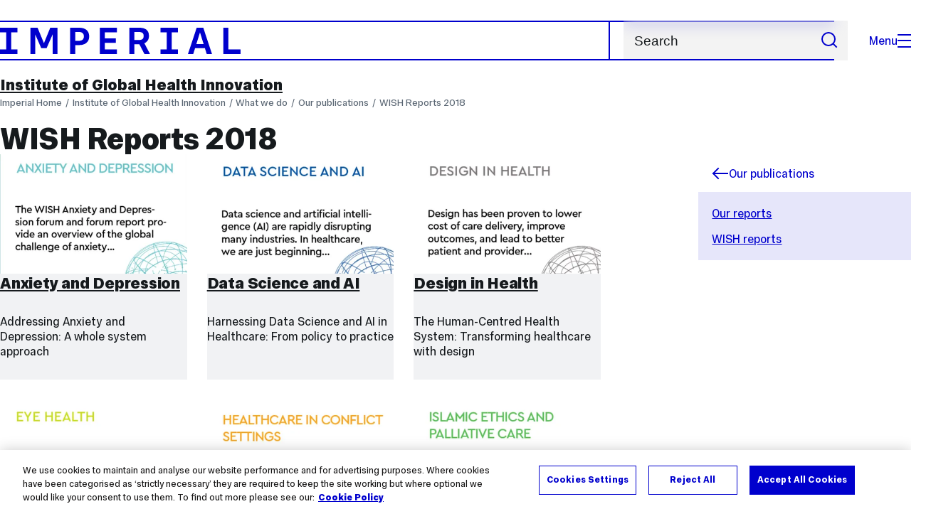

--- FILE ---
content_type: text/html; charset=UTF-8
request_url: https://www.imperial.ac.uk/global-health-innovation/what-we-do/our-publications/wish-reports-2018/
body_size: 10270
content:
<!DOCTYPE html>
<html class="no-js" lang="en-GB">

<head>
    <title>WISH Reports 2018 | Institute of Global Health Innovation | Imperial College London</title>

    <meta charset="utf-8" />
    <meta http-equiv="X-UA-Compatible" content="IE=edge" />
    <!-- OneTrust Cookies Consent Notice start for imperial.ac.uk -->
<script type="text/javascript" src="https://cdn-ukwest.onetrust.com/consent/6d9efb9d-b605-406f-b8b3-c9644859d064/OtAutoBlock.js" ></script><script src="https://cdn-ukwest.onetrust.com/scripttemplates/otSDKStub.js"  type="text/javascript" charset="UTF-8" data-domain-script="6d9efb9d-b605-406f-b8b3-c9644859d064" ></script>
<script type="text/javascript">function OptanonWrapper() { }</script>
<!-- OneTrust Cookies Consent Notice end for imperial.ac.uk -->
  	<link rel="preconnect" href="https://pxl01-imperialacuk.terminalfour.net">
    <link rel="dns-prefetch" href="https://pxl01-imperialacuk.terminalfour.net">

    <script type="application/ld+json">{"@context": "https://schema.org", "@type": "BreadcrumbList", "itemListElement": [{"@type": "ListItem","position": 1,"name": "Home","item": "https://www.imperial.ac.uk/"},{"@type": "ListItem","position": 2,"name": "Institute of Global Health Innovation","item": "https://www.imperial.ac.uk/global-health-innovation/"},{"@type": "ListItem","position": 3,"name": "What we do","item": "https://www.imperial.ac.uk/global-health-innovation/what-we-do/"},{"@type": "ListItem","position": 4,"name": "Our publications","item": "https://www.imperial.ac.uk/global-health-innovation/what-we-do/our-publications/"},{"@type": "ListItem","position": 5,"name": "WISH Reports 2018","item": "https://www.imperial.ac.uk/global-health-innovation/what-we-do/our-publications/wish-reports-2018/"}]}</script>
    <!-- Search metadata tags -->
<meta name="SectionType" content="website">
<!-- no social meta tags -->
    

    <meta name="keywords" content="World Innovation Summit for Health">

    <meta name="viewport" content="width=device-width, initial-scale=1.0" />

    <!-- assets */ -->
<link rel="preload" href="/assets/website/fonts/icons/fonts/imperial-icons.woff?vrmf2d" as="font" type="font/woff" crossorigin>
<link rel="preload" href="/assets/website/fonts/imperial-sans/ImperialText-VF.woff2" as="font" type="font/woff2" crossorigin>
<link href="/assets/website/stylesheets/css/screen.2.1.37.css" media="all" rel="stylesheet" type="text/css" />
<link href="/assets/website/stylesheets/css/print.2.1.37.css" media="print" rel="stylesheet" type="text/css" />

<link rel="icon" type="image/svg+xml" href="/assets/website/images/favicon/favicon.svg">
<link rel="alternate icon" href="/assets/website/images/favicon/favicon.ico">
<link rel="icon" href="/assets/website/images/favicon/favicon-32.png" sizes="32x32">
<link rel="icon" href="/assets/website/images/favicon/favicon-57.png" sizes="57x57">
<link rel="icon" href="/assets/website/images/favicon/favicon-76.png" sizes="76x76">
<link rel="icon" href="/assets/website/images/favicon/favicon-96.png" sizes="96x96">
<link rel="icon" href="/assets/website/images/favicon/favicon-128.png" sizes="128x128">
<link rel="icon" href="/assets/website/images/favicon/favicon-192.png" sizes="192x192">
<link rel="icon" href="/assets/website/images/favicon/favicon-228.png" sizes="228x228">
<link rel="shortcut icon" href="/assets/website/images/favicon/favicon-196.png" sizes="196x196">
<link rel="apple-touch-icon" href="/assets/website/images/favicon/favicon-120.png" sizes="120x120">
<link rel="apple-touch-icon" href="/assets/website/images/favicon/favicon-152.png" sizes="152x152">
<link rel="apple-touch-icon" href="/assets/website/images/favicon/favicon-180.png" sizes="180x180">
<meta name="msapplication-TileColor" content="#C8D8E4">
<meta name="msapplication-TileImage" content="/assets/website/images/favicon/favicon-144.png">
<meta name="msapplication-config" content="/assets/website/images/favicon/browserconfig.xml" />

<script src="/assets/website/js/lib/jquery3.min.js" id="jquery3"></script>

<script defer src="/assets/website/js/build/application.2.1.37.min.js" type="text/javascript"></script>

<script defer src="//cdnjs.cloudflare.com/ajax/libs/gsap/3.10.4/gsap.min.js"></script>  <!-- gsap.min.js -->
     
    <link rel="canonical" href="https://www.imperial.ac.uk/global-health-innovation/what-we-do/our-publications/wish-reports-2018/" />
    
		 
		
    
      <meta name="SearchLanding" content="false">
      <meta name="LastModified" content="2022-03-11T10:01:34Z" />
</head>

<body class="page-layout-standard theme-4">
    <noscript><iframe src="https://www.googletagmanager.com/ns.html?id=GTM-NDH95W87" height="0" width="0" style="display:none;visibility:hidden"></iframe></noscript><script>(function(w,d,s,l,i){w[l]=w[l]||[];w[l].push({'gtm.start': new Date().getTime(),event:'gtm.js'});var f=d.getElementsByTagName(s)[0], 
j=d.createElement(s),dl=l!='dataLayer'?'&l='+l:'';j.async=true;j.src= 'https://www.googletagmanager.com/gtm.js?id='+i+dl;f.parentNode.insertBefore(j,f); })(window,document,'script','dataLayer','GTM-NDH95W87');</script>
    <a class="skip-to" id="skip-to-content" href="#content">Skip to main content</a>
<a class="skip-to" id="link-to-accessibility" href="/about-the-site/accessibility/">View accessibility support page</a>     
    
    <header class="header">
        <div class="header__inner">
            <a class="header__logo" href="/" aria-label="Homepage">
    <svg width="727" height="80" viewBox="0 0 727 80" fill="none" xmlns="http://www.w3.org/2000/svg">
        <path d="M301.453 0V80H353.346V66H316.622V46H350.152V32.4H316.622V14H353.346V0H301.453Z" fill="currentcolor" />
        <path d="M238.397 12.9177H227.22V39.8776H238.397C247.142 39.8776 253.566 35.6376 253.566 26.3953C253.566 16.8 247.142 12.9177 238.397 12.9177ZM239.196 52.8H227.22V80H212.052V0H239.196C256.219 0 269.533 7.72706 269.533 26.4C269.533 44.8 256.121 52.8 239.196 52.8Z" fill="currentcolor" />
        <path d="M485.079 0V14H503.84V66H485.079V80H537.77V66H519.009V14H537.77V0H485.079Z" fill="currentcolor" />
        <path d="M434.191 24.8C434.191 34.4377 428.602 37.4777 419.022 37.4777H406.248V12.9177H419.022C429.419 12.9224 434.191 16.8 434.191 24.8ZM450.158 24.8C450.158 6.12706 437.384 0 420.619 0H391.08V80H406.248V50.4H419.022C419.722 50.4 420.417 50.3859 421.107 50.3624L436.562 80H453.37L436.224 47.1906C444.565 43.4777 450.158 36.3435 450.158 24.8Z" fill="currentcolor" />
        <path d="M604.324 14.1929L615.238 49.4777H593.406L604.324 14.1929ZM594.345 0L567.999 80H583.966L589.409 62.4H619.235L624.678 80H640.645L614.299 0H594.345Z" fill="currentcolor" />
        <path d="M674.889 0V80H726.914V66H690.058V0H674.889Z" fill="currentcolor" />
        <path d="M151.908 0L132.747 47.04L113.587 0H92.0312V80H106.402V20.1882L124.764 62.4H140.731L159.093 20.1882V80H173.463V0H151.908Z" fill="currentcolor" />
        <path d="M0 0V14H18.7613V66H0V80H52.6912V66H33.93V14H52.6912V0H0Z" fill="currentcolor" />
    </svg>
</a>     

            <div class="header__buttons">
                <search class="header__search">
                   <form action="/search/">
                      <label class="sr-only" for="search">Search</label>
                     <input placeholder="Search" type="search" id="search" name="searchStudioQuery" />
                      <button type="submit" value="Search" aria-label="Submit search">
                          <svg role="img" aria-hidden="true" focusable="false" class="icon icon--m">
                              <use xlink:href="/assets/website/images/svg/icons.svg#search"></use>
                          </svg>
                      </button>
                  </form>
                </search>

                <button class="header__search-toggle toggler" data-targets=".header__search--mobile">
                    Search
                    <svg role="img" aria-hidden="true" focusable="false" class="icon icon--m">
                        <use xlink:href="/assets/website/images/svg/icons.svg#search"></use>
                    </svg>
                </button>
                <button class="header__nav-open" aria-label="Open navigation overlay">Menu<span></span></button>
            </div>


            <nav class="header__nav-fallback">
                <ul class="cluster cluster--pad-m">
                    <li><a href="/study/">Study</a></li><li><a href="/research-and-innovation/">Research</a></li><li><a href="/faculties-and-departments/">Faculties</a></li><li><a href="https://www.imperial.ac.uk/news/">News</a></li><li><a href="/whats-on/">Events</a></li><li><a href="/about/">About</a></li><li><a href="/get-involved/">Get involved</a></li><li><a href="/giving/">Giving</a></li><li><a href="https://shopimperial.org/">Shop Imperial</a></li>
                    <li><a href="/search">Search</a></li>
                </ul>
            </nav>

            <search class="header__search header__search--mobile">
              <form action="/search/">
                      <label class="sr-only" for="search">Search</label>
                      <input placeholder="Search" type="search" id="search" name="searchStudioQuery" />
                      <button type="submit" value="Search" aria-label="Submit search">
                          <svg role="img" aria-hidden="true" focusable="false" class="icon icon--m">
                              <use xlink:href="/assets/website/images/svg/icons.svg#search"></use>
                          </svg>
                      </button>
                  </form>
            </search>
        </div>

        <div id="#overlay" role="dialog" aria-modal="true" aria-labelledby="overlay-title" class="hidden">
            <h2 class="sr-only" id="overlay-title">Website navigation</h2>
            <div class="container">
                <div class="header__drawer">
                    <button class="header__nav-close" aria-label="Close navigation overlay">Close<span></span></button>
                    <a class="header__drawer__logo" href="/" aria-label="Homepage">
    <svg width="727" height="80" viewBox="0 0 727 80" fill="none" xmlns="http://www.w3.org/2000/svg">
    <path d="M301.453 0V80H353.346V66H316.622V46H350.152V32.4H316.622V14H353.346V0H301.453Z" fill="currentcolor"/>
    <path d="M238.397 12.9177H227.22V39.8776H238.397C247.142 39.8776 253.566 35.6376 253.566 26.3953C253.566 16.8 247.142 12.9177 238.397 12.9177ZM239.196 52.8H227.22V80H212.052V0H239.196C256.219 0 269.533 7.72706 269.533 26.4C269.533 44.8 256.121 52.8 239.196 52.8Z" fill="currentcolor"/>
    <path d="M485.079 0V14H503.84V66H485.079V80H537.77V66H519.009V14H537.77V0H485.079Z" fill="currentcolor"/>
    <path d="M434.191 24.8C434.191 34.4377 428.602 37.4777 419.022 37.4777H406.248V12.9177H419.022C429.419 12.9224 434.191 16.8 434.191 24.8ZM450.158 24.8C450.158 6.12706 437.384 0 420.619 0H391.08V80H406.248V50.4H419.022C419.722 50.4 420.417 50.3859 421.107 50.3624L436.562 80H453.37L436.224 47.1906C444.565 43.4777 450.158 36.3435 450.158 24.8Z" fill="currentcolor"/>
    <path d="M604.324 14.1929L615.238 49.4777H593.406L604.324 14.1929ZM594.345 0L567.999 80H583.966L589.409 62.4H619.235L624.678 80H640.645L614.299 0H594.345Z" fill="currentcolor"/>
    <path d="M674.889 0V80H726.914V66H690.058V0H674.889Z" fill="currentcolor"/>
    <path d="M151.908 0L132.747 47.04L113.587 0H92.0312V80H106.402V20.1882L124.764 62.4H140.731L159.093 20.1882V80H173.463V0H151.908Z" fill="currentcolor"/>
    <path d="M0 0V14H18.7613V66H0V80H52.6912V66H33.93V14H52.6912V0H0Z" fill="currentcolor"/>
</svg>
</a>     
                    <div class="header__pane-switchers">
                        <button class="header__pane-switcher" data-tab-id="site-nav">Key links</button>
                        <button class="header__pane-switcher" data-tab-id="section-nav">This section</button>
                    </div>
                    <div class="header__pane header__pane--global" id="site-nav">
                        <a class="header__skip-link" href="#section-nav">Skip to section navigation</a>
                        <nav class="header__nav header__nav--global" aria-labelledby="global-nav-title">
                            <h3 class="sr-only" id="global-nav-title">Global site navigation</h3>
                            <ul>
                                <li>
    <a href="/study/">Study</a>
    <ul>
<li><a href="/study/courses/">Course search</a></li>
<li><a href="/study/apply/">Apply</a></li>
<li><a href="/study/fees-and-funding/">Fees and funding</a></li>
<li><a href="/study/student-life/">Student life</a></li>
<li><a href="/study/visit/">Visit</a></li>
<li><a href="/study/help-centre/">Help centre</a></li>
<li><a href="/study/request-info/">Request info</a></li>
<li><a href="/study/international-students/">International students</a></li>
<li><a href="https://www.imperial.ac.uk/business-school/executive-education/">Executive education</a></li>
<li></li>
<li><a href="/study/visit/summer-schools/">Summer schools</a></li>
</ul>
</li><li>
    <a href="/research-and-innovation/">Research</a>
    
</li><li>
    <a href="/faculties-and-departments/">Faculties</a>
    <ul>
<li><a href="/engineering/">Faculty of Engineering</a></li>
<li><a href="/medicine/">Faculty of Medicine</a></li>
<li><a href="/natural-sciences/">Faculty of Natural Sciences</a></li>
<li><a href="https://www.imperial.ac.uk/business-school/">Imperial Business School</a></li>
<li><a href="/admin-services/">Administrative and support services</a></li>
</ul>
</li><li>
    <a href="https://www.imperial.ac.uk/news/">News</a>
    <ul>
<li><a href="https://www.imperial.ac.uk/news/">News</a></li>
<li><a href="/be-inspired/stories/">Imperial Stories</a></li>
<li><a href="/be-inspired/magazine/">Imperial Magazine</a></li>
</ul>
</li><li>
    <a href="/whats-on/">Events</a>
    <ul>
<li><a href="/whats-on/">What's on</a></li>
<li><a href="/be-inspired/festival/">Great Exhibition Road Festival</a></li>
<li><a href="/be-inspired/lates/">Imperial Lates</a></li>
<li><a href="/students/graduation/">Graduation</a></li>
</ul>
</li><li>
    <a href="/about/">About</a>
    <ul>
<li><a href="/about/leadership-and-strategy/president/">President</a></li>
<li><a href="/about/leadership-and-strategy/provost/">Provost and Deputy President</a></li>
<li><a href="/admin-services/governance/university-governance-structure/governance-structure/council/">Council</a></li>
<li><a href="/about/leadership-and-strategy/strategy/">Imperial Strategy</a></li>
<li><a href="/about/global/">Imperial Global</a></li>
<li><a href="/about/sustainability/">Sustainable Imperial</a></li>
<li><a href="/about/school-of-convergence-science/">School of Convergence Science</a></li>
<li><a href="/about/governance/">Governance</a></li>
<li><a href="/visit/campuses/">Campuses</a></li>
<li><a href="https://profiles.imperial.ac.uk/">Our academics</a></li>
<li><a href="/jobs/">Jobs at Imperial</a></li>
</ul>
</li><li>
    <a href="/get-involved/">Get involved</a>
    <ul>
<li><a href="/giving/">Giving</a></li>
<li><a href="/be-inspired/schools-outreach/">Schools outreach</a></li>
<li><a href="/be-inspired/global-summer-school/">Imperial Global Summer School</a></li>
<li><a href="/be-inspired/societal-engagement/">Societal engagement</a></li>
<li><a href="/be-inspired/volunteering/">Volunteering and outreach</a></li>
<li><a href="/get-involved/women-at-imperial/">Women at Imperial</a></li>
</ul>
</li><li>
    <a href="/giving/">Giving</a>
    
</li><li>
    <a href="https://shopimperial.org/">Shop Imperial</a>
    
</li>
                            </ul>
                        </nav>
                        <nav aria-labelledby="user-nav-title" role="navigation">
    <h3 class="sr-only" id="user-nav-title">User links navigation</h3>
    <ul class="header__user-links">
        <li><a href="/staff/">For staff</a></li>
        <li><a href="/students/">Current students</a></li>
        <li><a href="/for-business/">Imperial for business</a></li>
        <li><a href="/be-inspired/schools-outreach/">For schools</a></li>
        <li><a href="/alumni/">Alumni</a></li>
    </ul>
</nav>
                    </div>
                    <div class="header__pane header__pane--section" id="section-nav">
                        <nav class="header__nav header__nav--section" aria-labelledby="section-nav-title">
                            <!-- Section ID 18641--><a class="header__nav__breadcrumb" href="/">
<span>Home</span>
</a>

                            <h3 class="header__nav__title" id="section-nav-title"><a href="/global-health-innovation/">Institute of Global Health Innovation</a><span class="sr-only"> navigation</span></h3>
                            <ul>
                                <li><a href="/global-health-innovation/about/">About us</a>
<ul class="multilevel-linkul-0">
<li><a href="/global-health-innovation/about/our-people/">Our people</a>
<ul class="multilevel-linkul-1">
<li><a href="/global-health-innovation/about/our-people/affiliates/">Our affiliates</a></li>

</ul>

</li>
<li><a href="/global-health-innovation/about/contact-us/">Contact us</a></li>
<li><a href="/global-health-innovation/about/for-staff/">For staff</a></li>

</ul>

</li><li><span class="currentbranch0"><a href="/global-health-innovation/what-we-do/">What we do</a></span>
<ul class="multilevel-linkul-0">
<li><a href="/global-health-innovation/what-we-do/educate/">Educate</a>
<ul class="multilevel-linkul-1">
<li><a href="/global-health-innovation/what-we-do/educate/health-policy-msc/">Health Policy MSc</a>
<ul class="multilevel-linkul-2">
<li><a href="/global-health-innovation/what-we-do/educate/health-policy-msc/meet-our-teaching-staff/">Meet our teaching staff</a></li>

</ul>

</li>

</ul>

</li>
<li><a href="/global-health-innovation/what-we-do/research/">Research</a>
<ul class="multilevel-linkul-1">
<li><a href="/global-health-innovation/what-we-do/research/healthcare-data-value-and-analytics/">Healthcare data value and analytics</a>
<ul class="multilevel-linkul-2">
<li><a href="/global-health-innovation/what-we-do/research/healthcare-data-value-and-analytics/artificial-intelligence/">Artificial intelligence</a>
<ul class="multilevel-linkul-3">
<li><a href="/global-health-innovation/what-we-do/research/healthcare-data-value-and-analytics/artificial-intelligence/ai-in-mammography-screening-aims/">AI in Mammography Screening (AIMS)</a>
<ul class="multilevel-linkul-4">
<li><a href="/global-health-innovation/what-we-do/research/healthcare-data-value-and-analytics/artificial-intelligence/ai-in-mammography-screening-aims/patient-portal/">Patient Portal</a></li>
<li><a href="/global-health-innovation/what-we-do/research/healthcare-data-value-and-analytics/artificial-intelligence/ai-in-mammography-screening-aims/patient-leaflets/">Patient leaflets</a></li>

</ul>

</li>

</ul>

</li>

</ul>

</li>
<li><a href="/global-health-innovation/what-we-do/research/digital-health/">Digital health</a>
<ul class="multilevel-linkul-2">
<li><a href="/global-health-innovation/what-we-do/research/digital-health/exploring-the-impact-of-digital-remote-care/">Exploring the impact of digital remote care</a></li>
<li><a href="/global-health-innovation/what-we-do/research/digital-health/supporting-digital-transformation-of-health-systems/">Supporting digital transformation of health systems</a></li>

</ul>

</li>
<li><a href="/global-health-innovation/what-we-do/research/mental-health/">Mental health</a></li>
<li><a href="/global-health-innovation/what-we-do/research/improving-care-quality-and-safety/">Improving care quality and safety</a></li>
<li><a href="/global-health-innovation/what-we-do/research/designing-solutions-for-better-care/">Designing solutions for better care</a></li>
<li><a href="/global-health-innovation/what-we-do/research/innovations-in-health-tech/">Innovations in health tech</a></li>
<li><a href="/global-health-innovation/what-we-do/research/behavioural-science/">Behavioural Science</a></li>

</ul>

</li>
<li><a href="/global-health-innovation/what-we-do/inform/">Inform</a></li>
<li><a href="/global-health-innovation/what-we-do/involve/">Involve</a></li>
<li><span class="currentbranch1"><a href="/global-health-innovation/what-we-do/our-publications/">Our publications</a></span>
<ul class="multilevel-linkul-1">
<li><a href="/global-health-innovation/what-we-do/our-publications/our-reports/">Our reports</a></li>
<li><a href="/global-health-innovation/what-we-do/our-publications/wish-reports/">WISH reports</a></li>

</ul>

</li>
<li><a href="/global-health-innovation/what-we-do/our-response-to-covid-19/">Our response to COVID-19</a></li>

</ul>

</li><li><a href="/global-health-innovation/explore-our-impact/">Explore our impact</a></li><li><a href="/global-health-innovation/news-events/">News and events</a></li><li><a href="/global-health-innovation/opportunities/">Opportunities</a>
<ul class="multilevel-linkul-0">
<li><a href="/global-health-innovation/opportunities/jobs/">Join our team</a></li>
<li><a href="/global-health-innovation/opportunities/julia-anderson-training-programme/">Julia Anderson Training Programme</a>
<ul class="multilevel-linkul-1">
<li><a href="/global-health-innovation/opportunities/julia-anderson-training-programme/current-and-previous-roles/">Current and Previous Roles</a></li>
<li><a href="/global-health-innovation/opportunities/julia-anderson-training-programme/eligibility-criteria/">Eligibility criteria</a></li>
<li><a href="/global-health-innovation/opportunities/julia-anderson-training-programme/how-to-apply/">How to apply</a></li>

</ul>

</li>
<li><a href="/global-health-innovation/opportunities/global-health-summer-school/">Global Health Summer School</a></li>

</ul>

</li> <!-- New: 2212 -->
                            </ul>
                        </nav>
                    </div>
                </div>
            </div>
        </div>
    </header>
    <main id="page">
        <div class="show-no-js">
            <div class="container">
                <p class="step-1">In this section</p>
                <nav class="nav-fallback">
                    <ul class="nav-fallback__parent">
                        <li>
                            <a class="lwi" href="/global-health-innovation/">
                                Institute of Global Health Innovation
                            </a>
                        </li>
                    </ul>
                    
                </nav>
            </div>
        </div>
        <div class="container content-template" id="content">
            
            <nav class="page-area-heading">
                <a href="/global-health-innovation/">Institute of Global Health Innovation</a>
            </nav>
            <div class="page-heading lg-8 sm-12">
                <div class="breadcrumbs">
                    <ul>
                        <li><a href="/">Imperial Home</a></li>
                        <li><a href="/global-health-innovation/">Institute of Global Health Innovation</a></li><li><a href="/global-health-innovation/what-we-do/">What we do</a></li><li><a href="/global-health-innovation/what-we-do/our-publications/">Our publications</a></li><li><a href="/global-health-innovation/what-we-do/our-publications/wish-reports-2018/">WISH Reports 2018</a></li>
                    </ul>
                </div>
                <h1>WISH Reports 2018</h1>
            </div>
            <div class="row row--space-between flow-opposite top" id="">
                <aside class="col lg-3 md-4 sm-12">
                  	<div class="section-sidebar section-sidebar--consistent">
                      <div class="section-sidebar__parent">
<a class="lwi" href="/global-health-innovation/what-we-do/our-publications/"><svg role="img" aria-hidden="true" focusable="false" class="icon icon--m"><use xlink:href="/assets/website/images/svg/icons.svg#arrow-left"></use></svg>Our publications</a></div>
<div class="section-sidebar__content" id="section-sidebar-content">
<ul class="section-sidebar__list flow-xs">
<li><a href="/global-health-innovation/what-we-do/our-publications/our-reports/">Our reports</a></li><li><a href="/global-health-innovation/what-we-do/our-publications/wish-reports/">WISH reports</a></li></ul>
</div>

                  	</div>
                </aside>
                <div class="col lg-8 sm-12" role="main" id="primary-content">
                  <!-- Search text crawl start -->
                    <div class="module flow-m">
                        
                        
  <!-- begin 3 Column colour block -->
<div class="row equal-height-columns">
   <h2 class="sr-only">WISH reports 2018</h2>
       <div class="col lg-4 md-4">
           <div class="media-item full light-primary reverse equal-height">
           <a href="https://www.wish.org.qa/wp-content/uploads/2018/11/IMPJ6078-WISH-2018-Anxiety-and-Depression-181026.pdf">               <div class="media">
                   <img 
                       src="https://pxl01-imperialacuk.terminalfour.net/fit-in/453x290/prod01/channel_3/media/migration/institute-of-global-health-innovation/screenshot-2021-01-21-at-171120_1611249143991_x4.jpg"
           srcset="
          https://pxl01-imperialacuk.terminalfour.net/fit-in/226x145/prod01/channel_3/media/migration/institute-of-global-health-innovation/screenshot-2021-01-21-at-171120_1611249143991_x4.jpg 226w, 
           https://pxl01-imperialacuk.terminalfour.net/fit-in/453x290/prod01/channel_3/media/migration/institute-of-global-health-innovation/screenshot-2021-01-21-at-171120_1611249143991_x4.jpg 452w,
           https://pxl01-imperialacuk.terminalfour.net/fit-in/906x580/filters:upscale()/prod01/channel_3/media/migration/institute-of-global-health-innovation/screenshot-2021-01-21-at-171120_1611249143991_x4.jpg 904w,
           https://pxl01-imperialacuk.terminalfour.net/fit-in/1812x1160/filters:upscale()/prod01/channel_3/media/migration/institute-of-global-health-innovation/screenshot-2021-01-21-at-171120_1611249143991_x4.jpg 1816w"
       sizes="(min-width: 1520px) 452px,
       (min-width: 1025px) calc((100vw - 162px) / 3),
       (min-width: 930px) calc((100vw - 130px) / 3),
       (min-width: 481px) calc((100vw - 80px) / 3),
       calc(100vw - 32px)"
                       alt="WISH Anxiety and depression report" loading="lazy" />
               </div>
               <div class="content">
               <h3 class="title">Anxiety and Depression</h3>
               <p>Addressing Anxiety and Depression: A whole system approach</p>
               <p>
               
               </p>
               </div>
           </a>           </div>
       </div>
       <div class="col lg-4 md-4">
           <div class="media-item full light-secondary reverse equal-height">
       <a href="https://www.wish.org.qa/wp-content/uploads/2018/11/IMPJ6078-WISH-2018-Data-Science-181015.pdf">           <div class="media">
            <img 
                src="https://pxl01-imperialacuk.terminalfour.net/fit-in/453x290/prod01/channel_3/media/migration/institute-of-global-health-innovation/screenshot-2021-01-21-at-171155_1611249240750_x4.jpg"
           srcset="
          https://pxl01-imperialacuk.terminalfour.net/fit-in/226x145/prod01/channel_3/media/migration/institute-of-global-health-innovation/screenshot-2021-01-21-at-171155_1611249240750_x4.jpg 226w, 
           https://pxl01-imperialacuk.terminalfour.net/fit-in/453x290/prod01/channel_3/media/migration/institute-of-global-health-innovation/screenshot-2021-01-21-at-171155_1611249240750_x4.jpg 452w,
           https://pxl01-imperialacuk.terminalfour.net/fit-in/906x580/filters:upscale()/prod01/channel_3/media/migration/institute-of-global-health-innovation/screenshot-2021-01-21-at-171155_1611249240750_x4.jpg 904w,
           https://pxl01-imperialacuk.terminalfour.net/fit-in/1812x1160/filters:upscale()/prod01/channel_3/media/migration/institute-of-global-health-innovation/screenshot-2021-01-21-at-171155_1611249240750_x4.jpg 1816w"
       sizes="(min-width: 1520px) 452px,
       (min-width: 1025px) calc((100vw - 162px) / 3),
       (min-width: 930px) calc((100vw - 130px) / 3),
       (min-width: 481px) calc((100vw - 80px) / 3),
       calc(100vw - 32px)"
                alt="WISH Data science and AI report cover" loading="lazy" />
       </div>
       <div class="content">
           <h3 class="title">Data Science and AI</h3>
           <p>Harnessing Data Science and AI in Healthcare: From policy to practice</p>
           <p>
           
           </p>
       </div>
   </a>       </div>
   </div>
   <div class="col lg-4 md-4">
       <div class="media-item full light-info reverse equal-height">
       <a href="https://www.wish.org.qa/wp-content/uploads/2018/11/IMPJ6078-WISH-2018-Design-Healthcare-181026.pdf">           <div class="media">
            <img 
                src="https://pxl01-imperialacuk.terminalfour.net/fit-in/453x290/prod01/channel_3/media/migration/institute-of-global-health-innovation/screenshot-2021-01-21-at-171211_1611249274444_x4.jpg"
                alt="WISH design in health report" loading="lazy" />
           </div>
           <div class="content">
               <h3 class="title">Design in Health</h3>
               <p>The Human-Centred Health System: Transforming healthcare with design</p>
               <p>
               
               </p>
           </div>
       </a>       </div>
   </div>
</div>
<!-- end 3 Column colour block -->
<!-- begin 3 Column colour block -->
<div class="row equal-height-columns">
   <h2 class="sr-only">WISH reports 2018</h2>
       <div class="col lg-4 md-4">
           <div class="media-item full light-primary reverse equal-height">
           <a href="https://www.wish.org.qa/wp-content/uploads/2018/11/IMPJ6078-WISH-2018-Eye-Health-181015.pdf">               <div class="media">
                   <img 
                       src="https://pxl01-imperialacuk.terminalfour.net/fit-in/453x290/prod01/channel_3/media/migration/institute-of-global-health-innovation/screenshot-2021-01-27-at-095805_1611741570250_x4.jpg"
           srcset="
          https://pxl01-imperialacuk.terminalfour.net/fit-in/226x145/prod01/channel_3/media/migration/institute-of-global-health-innovation/screenshot-2021-01-27-at-095805_1611741570250_x4.jpg 226w, 
           https://pxl01-imperialacuk.terminalfour.net/fit-in/453x290/prod01/channel_3/media/migration/institute-of-global-health-innovation/screenshot-2021-01-27-at-095805_1611741570250_x4.jpg 452w,
           https://pxl01-imperialacuk.terminalfour.net/fit-in/906x580/filters:upscale()/prod01/channel_3/media/migration/institute-of-global-health-innovation/screenshot-2021-01-27-at-095805_1611741570250_x4.jpg 904w,
           https://pxl01-imperialacuk.terminalfour.net/fit-in/1812x1160/filters:upscale()/prod01/channel_3/media/migration/institute-of-global-health-innovation/screenshot-2021-01-27-at-095805_1611741570250_x4.jpg 1816w"
       sizes="(min-width: 1520px) 452px,
       (min-width: 1025px) calc((100vw - 162px) / 3),
       (min-width: 930px) calc((100vw - 130px) / 3),
       (min-width: 481px) calc((100vw - 80px) / 3),
       calc(100vw - 32px)"
                       alt="WISH eye health report cover" loading="lazy" />
               </div>
               <div class="content">
               <h3 class="title">Eye Health</h3>
               <p>Bright Future: A new vision for eye health</p>
               <p>
               <span class="link primary">Read the report</span>
               </p>
               </div>
           </a>           </div>
       </div>
       <div class="col lg-4 md-4">
           <div class="media-item full light-secondary reverse equal-height">
       <a href="https://www.wish.org.qa/wp-content/uploads/2018/11/IMPJ6078-WISH-2018-Conflict-181026.pdf">           <div class="media">
            <img 
                src="https://pxl01-imperialacuk.terminalfour.net/fit-in/453x290/prod01/channel_3/media/migration/institute-of-global-health-innovation/screenshot-2021-01-27-at-100140_1611741940837_x4.jpg"
           srcset="
          https://pxl01-imperialacuk.terminalfour.net/fit-in/226x145/prod01/channel_3/media/migration/institute-of-global-health-innovation/screenshot-2021-01-27-at-100140_1611741940837_x4.jpg 226w, 
           https://pxl01-imperialacuk.terminalfour.net/fit-in/453x290/prod01/channel_3/media/migration/institute-of-global-health-innovation/screenshot-2021-01-27-at-100140_1611741940837_x4.jpg 452w,
           https://pxl01-imperialacuk.terminalfour.net/fit-in/906x580/filters:upscale()/prod01/channel_3/media/migration/institute-of-global-health-innovation/screenshot-2021-01-27-at-100140_1611741940837_x4.jpg 904w,
           https://pxl01-imperialacuk.terminalfour.net/fit-in/1812x1160/filters:upscale()/prod01/channel_3/media/migration/institute-of-global-health-innovation/screenshot-2021-01-27-at-100140_1611741940837_x4.jpg 1816w"
       sizes="(min-width: 1520px) 452px,
       (min-width: 1025px) calc((100vw - 162px) / 3),
       (min-width: 930px) calc((100vw - 130px) / 3),
       (min-width: 481px) calc((100vw - 80px) / 3),
       calc(100vw - 32px)"
                alt="WISH healthcare in conflict settings report cover" loading="lazy" />
       </div>
       <div class="content">
           <h3 class="title">Healthcare in Conflict Settings</h3>
           <p>Leaving no one behind</p>
           <p>
           
           </p>
       </div>
   </a>       </div>
   </div>
   <div class="col lg-4 md-4">
       <div class="media-item full light-info reverse equal-height">
       <a href="https://www.wish.org.qa/wp-content/uploads/2018/11/IMPJ6078-WISH-2018-Islamic-Palliative-Care-181026.pdf">           <div class="media">
            <img 
                src="https://pxl01-imperialacuk.terminalfour.net/fit-in/453x290/prod01/channel_3/media/migration/institute-of-global-health-innovation/screenshot-2021-01-27-at-100907_1611742294473_x4.jpg"
                alt="WISH report cover on Islamic ethics and palliative care" loading="lazy" />
           </div>
           <div class="content">
               <h3 class="title">Palliative Care and Islamic Ethics</h3>
               <p>Exploring key issues and best practice</p>
               <p>
               <span class="link primary">Read the report</span>
               </p>
           </div>
       </a>       </div>
   </div>
</div>
<!-- end 3 Column colour block -->
<!-- begin 3 Column colour block -->
<div class="row equal-height-columns">
   <h2 class="sr-only">WISH reports 2018</h2>
       <div class="col lg-4 md-4">
           <div class="media-item full light-primary reverse equal-height">
           <a href="https://www.wish.org.qa/wp-content/uploads/2018/11/IMPJ6078-WISH-2018-Nursing-181026.pdf">               <div class="media">
                   <img 
                       src="https://pxl01-imperialacuk.terminalfour.net/fit-in/453x290/prod01/channel_3/media/migration/institute-of-global-health-innovation/screenshot-2021-01-27-at-101527_1611742550085_x4.jpg"
           srcset="
          https://pxl01-imperialacuk.terminalfour.net/fit-in/226x145/prod01/channel_3/media/migration/institute-of-global-health-innovation/screenshot-2021-01-27-at-101527_1611742550085_x4.jpg 226w, 
           https://pxl01-imperialacuk.terminalfour.net/fit-in/453x290/prod01/channel_3/media/migration/institute-of-global-health-innovation/screenshot-2021-01-27-at-101527_1611742550085_x4.jpg 452w,
           https://pxl01-imperialacuk.terminalfour.net/fit-in/906x580/filters:upscale()/prod01/channel_3/media/migration/institute-of-global-health-innovation/screenshot-2021-01-27-at-101527_1611742550085_x4.jpg 904w,
           https://pxl01-imperialacuk.terminalfour.net/fit-in/1812x1160/filters:upscale()/prod01/channel_3/media/migration/institute-of-global-health-innovation/screenshot-2021-01-27-at-101527_1611742550085_x4.jpg 1816w"
       sizes="(min-width: 1520px) 452px,
       (min-width: 1025px) calc((100vw - 162px) / 3),
       (min-width: 930px) calc((100vw - 130px) / 3),
       (min-width: 481px) calc((100vw - 80px) / 3),
       calc(100vw - 32px)"
                       alt="WISH nursing and universal health coverage report cover" loading="lazy" />
               </div>
               <div class="content">
               <h3 class="title">Nursing and Midwifery</h3>
               <p>The key to the rapid and cost-effective expansion of high-quality universal health coverage</p>
               <p>
               <span class="link primary">Read the report</span>
               </p>
               </div>
           </a>           </div>
       </div>
       <div class="col lg-4 md-4">
           <div class="media-item full light-secondary reverse equal-height">
       <a href="https://www.wish.org.qa/wp-content/uploads/2018/12/IMPJ6078-WISH-2018-Private-Sector-181119.pdf">           <div class="media">
            <img 
                src="https://pxl01-imperialacuk.terminalfour.net/fit-in/453x290/prod01/channel_3/media/migration/institute-of-global-health-innovation/screenshot-2021-01-27-at-102118_1611742889193_x4.jpg"
           srcset="
          https://pxl01-imperialacuk.terminalfour.net/fit-in/226x145/prod01/channel_3/media/migration/institute-of-global-health-innovation/screenshot-2021-01-27-at-102118_1611742889193_x4.jpg 226w, 
           https://pxl01-imperialacuk.terminalfour.net/fit-in/453x290/prod01/channel_3/media/migration/institute-of-global-health-innovation/screenshot-2021-01-27-at-102118_1611742889193_x4.jpg 452w,
           https://pxl01-imperialacuk.terminalfour.net/fit-in/906x580/filters:upscale()/prod01/channel_3/media/migration/institute-of-global-health-innovation/screenshot-2021-01-27-at-102118_1611742889193_x4.jpg 904w,
           https://pxl01-imperialacuk.terminalfour.net/fit-in/1812x1160/filters:upscale()/prod01/channel_3/media/migration/institute-of-global-health-innovation/screenshot-2021-01-27-at-102118_1611742889193_x4.jpg 1816w"
       sizes="(min-width: 1520px) 452px,
       (min-width: 1025px) calc((100vw - 162px) / 3),
       (min-width: 930px) calc((100vw - 130px) / 3),
       (min-width: 481px) calc((100vw - 80px) / 3),
       calc(100vw - 32px)"
                alt="WISH report cover on private sector in healthcare" loading="lazy" />
       </div>
       <div class="content">
           <h3 class="title">Healthy Returns</h3>
           <p>The role of private providers in delivering universal health coverage</p>
           <p>
           
           </p>
       </div>
   </a>       </div>
   </div>
   <div class="col lg-4 md-4">
       <div class="media-item full light-info reverse equal-height">
       <a href="https://www.wish.org.qa/wp-content/uploads/2018/11/IMPJ6078-WISH-2018-Viral-Hepatitis-181026.pdf">           <div class="media">
            <img 
                src="https://pxl01-imperialacuk.terminalfour.net/fit-in/453x290/prod01/channel_3/media/migration/institute-of-global-health-innovation/screenshot-2021-01-27-at-102240_1611742978842_x4.jpg"
                alt="WISH report cover on viral hepatitis" loading="lazy" />
           </div>
           <div class="content">
               <h3 class="title">Eliminating Viral Hepatitis</h3>
               <p>The investment case</p>
               <p>
               
               </p>
           </div>
       </a>       </div>
   </div>
</div>
<!-- end 3 Column colour block -->
                    </div>
                    <section class="supplementary-content row">
                        <div class="supplementary-content__sizer col"></div>
                        
                        
                    </section>
										<!-- Search text crawl end -->
                </div>
            </div>
        </div>
    </main>
    <footer class="footer" role="contentinfo">
        <section class="footer__sub">
<header class="sr-only">
<h2 class="sr-only">Contact and Links</h2>
</header>
<div class="container">
<div class="bordered-section"><div class="row row--space-between row--gap-on-collapse" itemscope itemtype="https://schema.org/Organization">
<div class="col lg-4 sm-12">
<h3 class="step-4"><span itemprop="name">Institute of Global Health Innovation</span></h3></div>
<div class="col lg-7 md-8 sm-12">
<div class="row row--sub-footer" itemscope itemtype="http://schema.org/PostalAddress">
<div class="col lg-6 xs-12">
    <div class="flow-xs">
        <h4 class="step-0">Institute of Global Health Innovation</h4>
        <p>Level 1, Faculty Building <br>South Kensington Campus<br>London<br>SW7 2NA</p>
<p><a href="/global-health-innovation/">IGHI website</a></p>
        <a href="/visit/campuses/south-kensington/"  class="location-link" >South Kensington campus</a>
    </div>
</div><div class="col lg-6 xs-12">
    <div class="flow-xs">
        <h4 class="step-0">Find us on social media</h4>
        <nav>
          <ul class="footer__social cluster">
            
            <li><a href="https://twitter.com/Imperial_IGHI" target="_blank" itemprop="sameAs">
                <span class="sr-only">X, formerly known as Twitter</span>
                <svg role="img" aria-hidden="true" focusable="false" class="icon icon--m">
                    <use xlink:href="/assets/website/images/svg/icons.svg#twitter"></use>
                </svg>
            </a></li>
            <li><a href="https://www.youtube.com/@Imperial_IGHI" target="_blank" itemprop="sameAs">
                <span class="sr-only">YouTube</span>
                <svg role="img" aria-hidden="true" focusable="false" class="icon icon--m">
                    <use xlink:href="/assets/website/images/svg/icons.svg#youtube"></use>
                </svg>
            </a></li>
            <li><a href="https://linkedin.com/company/institute-of-global-health-innovation/" target="_blank" itemprop="sameAs">
                <span class="sr-only">LinkedIn</span>
                <svg role="img" aria-hidden="true" focusable="false" class="icon icon--m">
                    <use xlink:href="/assets/website/images/svg/icons.svg#linkedin"></use>
                </svg>
            </a></li>
            <li><a href="https://www.instagram.com/imperialighi/" target="_blank" itemprop="sameAs">
                <span class="sr-only">Instagram</span>
                <svg role="img" aria-hidden="true" focusable="false" class="icon icon--m">
                    <use xlink:href="/assets/website/images/svg/icons.svg#instagram"></use>
                </svg>
            </a></li>
            
            
            
            
            
            
        </ul>
      </nav>
    </div>
</div><div class="col lg-6 xs-12">
    <div class="flow-xs">
        <h4 class="step-0">Research centres</h4>
        <nav class="flow-xs">
      
         <p><a href="/global-health-innovation/centre-for-health-policy/">Centre for Health Policy
</a></p>
        
        <p><a href="/global-health-innovation/centre-of-african-research-engagement/">Centre of African Research and Engagement</a></p>
        
        <p><a href="/global-health-innovation/climate-cares/">Climate Cares Centre</a></p>
        
        <p><a href="https://www.fleminginitiative.org/" target="_blank" >Fleming Initiative</a></p>
        
        <p><a href="/a-z-research/hamlyn-centre/">Hamlyn Centre for Robotic Surgery</a></p>
      </nav>

    </div>
</div><div class="col lg-6 xs-12">
    <div class="flow-xs">
        <p><a href="http://www.helixcentre.com/" target="_blank" rel="noopener">Helix Centre</a></p>
<p><span data-olk-copy-source="MessageBody"><a href="/medicine/research-and-impact/groups/patient-safety-research-collaboration/">NIHR North West London Patient Safety Research Collaboration</a></span></p>
<p>&nbsp;</p>
    </div>
</div></div>
</div>
</div>
</div>
</div></section>

        <section class="footer__main">
    <h2 class="sr-only">Useful Links</h2>
    <div class="container">
        <div class="row row--gap-on-collapse">
            <nav class="col lg-3 sm-12">
                <div class="flow-s">
                    <h3 class="step--1">Popular links</h3>
                    <ul>
<li><a href="/admin-services/ict/self-service/digital-education-services/digital-education-platforms/blackboard/">Blackboard</a></li>
<li><a href="/admin-services/ict/contact-ict-service-desk/">Contact the Service Desk</a></li>
<li><a href="/jobs/">Jobs</a></li>
<li><a href="/admin-services/library/">Library services</a></li>
<li><a href="https://email.imperial.ac.uk" target="_blank" rel="noopener">Outlook email online</a></li>
</ul>
                </div>
            </nav>
            <nav class="col lg-3 sm-12">
                <div class="flow-s">
                    <h3 class="step--1">Faculties</h3>
                    <ul>
<li><a href="/engineering/">Engineering</a></li>
<li><a href="/medicine/">Medicine</a></li>
<li><a href="/natural-sciences/">Natural Sciences</a></li>
<li><a href="https://www.imperial.ac.uk/business-school/" target="_blank" rel="noopener">Imperial Business School</a></li>
</ul>
                </div>
            </nav>
            <nav class="col lg-3 sm-12">
                <div class="flow-s">
                    <h3 class="step--1">Directories</h3>
                    <ul>
<li><a href="/admin-services/">Admin and support services </a></li>
<li><a href="/multidisciplinary-research/">Networks and Centres </a></li>
<li><a href="/a-z-research/">Research groups </a></li>
<li><a href="https://profiles.imperial.ac.uk/" target="_blank" rel="noopener">Search all staff</a></li>
</ul>
                </div>
            </nav>
            <nav class="col lg-3 sm-12">
                <div class="flow-s">
                    <h3 class="step--1">Partners</h3>
                    <ul>
<li><a href="https://ahsc.org.uk/" target="_blank" rel="noopener">Imperial College Academic Health Science Centre </a></li>
<li><a href="https://imperialcollegehealthpartners.com/" target="_blank" rel="noopener">Imperial College Health Partners </a></li>
<li><a href="https://www.imperial.nhs.uk/" target="_blank" rel="noopener">Imperial College Healthcare NHS Trust </a></li>
<li><a href="https://www.imperial-consultants.co.uk/" target="_blank" rel="noopener">Imperial Consultants</a></li>
</ul>
                </div>
            </nav>
        </div>
    </div>
</section>

<section itemscope itemtype="http://schema.org/CollegeOrUniversity">
    <h2 class="sr-only">College Information</h2>
    <div class="container">
        <div class="footer__common">
            <div class="row">
                <div class="col lg-3 sm-12">
                    <div class="footer__contact flow-s">
                        <a href="#" class="footer__brand">
                            <span class="sr-only" itemprop="name">Imperial College London</span>
                            <svg width="727" height="80" viewBox="0 0 727 80" fill="none" xmlns="http://www.w3.org/2000/svg">
                                <path d="M301.453 0V80H353.346V66H316.622V46H350.152V32.4H316.622V14H353.346V0H301.453Z" fill="currentcolor"/>
                                <path d="M238.397 12.9177H227.22V39.8776H238.397C247.142 39.8776 253.566 35.6376 253.566 26.3953C253.566 16.8 247.142 12.9177 238.397 12.9177ZM239.196 52.8H227.22V80H212.052V0H239.196C256.219 0 269.533 7.72706 269.533 26.4C269.533 44.8 256.121 52.8 239.196 52.8Z" fill="currentcolor"/>
                                <path d="M485.079 0V14H503.84V66H485.079V80H537.77V66H519.009V14H537.77V0H485.079Z" fill="currentcolor"/>
                                <path d="M434.191 24.8C434.191 34.4377 428.602 37.4777 419.022 37.4777H406.248V12.9177H419.022C429.419 12.9224 434.191 16.8 434.191 24.8ZM450.158 24.8C450.158 6.12706 437.384 0 420.619 0H391.08V80H406.248V50.4H419.022C419.722 50.4 420.417 50.3859 421.107 50.3624L436.562 80H453.37L436.224 47.1906C444.565 43.4777 450.158 36.3435 450.158 24.8Z" fill="currentcolor"/>
                                <path d="M604.324 14.1929L615.238 49.4777H593.406L604.324 14.1929ZM594.345 0L567.999 80H583.966L589.409 62.4H619.235L624.678 80H640.645L614.299 0H594.345Z" fill="currentcolor"/>
                                <path d="M674.889 0V80H726.914V66H690.058V0H674.889Z" fill="currentcolor"/>
                                <path d="M151.908 0L132.747 47.04L113.587 0H92.0312V80H106.402V20.1882L124.764 62.4H140.731L159.093 20.1882V80H173.463V0H151.908Z" fill="currentcolor"/>
                                <path d="M0 0V14H18.7613V66H0V80H52.6912V66H33.93V14H52.6912V0H0Z" fill="currentcolor"/>
                            </svg>
                        </a>
                        <meta itemprop="url" content="https://www.imperial.ac.uk/">
                        <meta itemprop="image"
                            content="https://www.imperial.ac.uk/ImageCropToolT4/imageTool/uploaded-images/homepage-default-social--tojpeg_1523872141375_x1.jpg">
                        <meta itemprop="logo"
                            content="https://www.imperial.ac.uk/assets/website/images/logo/imperial-600.png">
                        <meta itemprop="sameAs" content="https://en.wikipedia.org/wiki/Imperial_College_London">
                        <div class="address">
                            <h3 class="sr-only">Address</h3>
                            <p itemscope itemtype="http://schema.org/PostalAddress" itemprop="address">
                                <span itemprop="name">Imperial College London</span><br />
                                <span itemprop="streetAddress">South Kensington Campus</span><br />
                                <span itemprop="addressLocality">London</span>
                                <span itemprop="postalCode">SW7 2AZ</span>,&nbsp;<span itemprop="addressCountry">UK</span><br />
                                <span itemprop="telephone">tel: +44 (0)20 7589 5111</span>
                            </p>
                        </div>
                    </div>
                </div>
                <div class="col lg-9 sm-12">
                    <div class="footer__info flow-s" id="footer-info">
                        <div class="footer__social cluster cluster--pad-m">
                            <a href="https://www.facebook.com/imperialcollegelondon" target="_blank"
                                itemprop="sameAs">
                                <span class="sr-only">Facebook</span>
                                <svg role="img" aria-hidden="true" focusable="false" class="icon icon--m">
                                    <use xlink:href="/assets/website/images/svg/icons.svg#facebook"></use>
                                </svg>
                            </a>
                            <a href="https://twitter.com/imperialcollege" target="_blank" itemprop="sameAs">
                                <span class="sr-only">X, formerly known as Twitter</span>
                                <svg role="img" aria-hidden="true" focusable="false" class="icon icon--m">
                                    <use xlink:href="/assets/website/images/svg/icons.svg#twitter"></use>
                                </svg>
                            </a>
                            <a href="https://www.youtube.com/user/imperialcollegevideo" target="_blank" itemprop="sameAs">
                                <span class="sr-only">YouTube</span>
                                <svg role="img" aria-hidden="true" focusable="false" class="icon icon--m">
                                    <use xlink:href="/assets/website/images/svg/icons.svg#youtube"></use>
                                </svg>
                            </a>
                            <a href="https://www.linkedin.com/edu/imperial-college-london-12598" target="_blank" itemprop="sameAs">
                                <span class="sr-only">LinkedIn</span>
                                <svg role="img" aria-hidden="true" focusable="false" class="icon icon--m">
                                    <use xlink:href="/assets/website/images/svg/icons.svg#linkedin"></use>
                                </svg>
                            </a>
                            <a href="https://instagram.com/imperialcollege" target="_blank" itemprop="sameAs">
                                <span class="sr-only">Instagram</span>
                                <svg role="img" aria-hidden="true" focusable="false" class="icon icon--m">
                                    <use xlink:href="/assets/website/images/svg/icons.svg#instagram"></use>
                                </svg>
                            </a>
                            <a href="https://www.tiktok.com/@imperialcollege" target="_blank" itemprop="sameAs">
                                <span class="sr-only">TikTok</span>
                                <svg role="img" aria-hidden="true" focusable="false" class="icon icon--m">
                                    <use xlink:href="/assets/website/images/svg/icons.svg#tiktok"></use>
                                </svg>
                            </a>
                          	<a href="https://bsky.app/profile/imperialcollegeldn.bsky.social" target="_blank" itemprop="sameAs">
                                <span class="sr-only">TikTok</span>
                                <svg role="img" aria-hidden="true" focusable="false" class="icon icon--m">
                                    <use xlink:href="/assets/website/images/svg/icons.svg#bluesky-outline"></use>
                                </svg>
                            </a>
                        </div>
                        <nav>
                            <h3 class="sr-only">Site Information</h3>
                            <ul class="footer__meta">
                                <li><a href="/sitemap/">Sitemap</a></li>
                                <li><a href="/about-the-site/accessibility/">Accessibility</a></li>
                                <li><a href="/admin-services/finance/purchasing/related-policy-statements/modern-slavery/">Modern slavery statement</a></li>
                                <li><a href="/about-the-site/privacy/">Privacy notice</a></li>
                                <li><a href="/about-the-site/use-of-cookies/">Use of cookies</a></li>
                                <li><a href="/about-the-site/incorrect-content/">Report incorrect content</a></li>
            <li class="hide-sm"><a class="t4Edit-page" href="https://t4-cms.imperial.ac.uk/terminalfour/page/section#edit/250669/contents">Log in</a></li>
                                    </ul>
                        </nav>
                        <p class="footer__copyright">&copy; 2025 Imperial College London</p>
                    </div>
                </div>
            </div>
        </div>
    </div>
</section>
    </footer>
    <!-- navigation object : Shared Content --><!-- end Shared -->
		
</body>

</html>